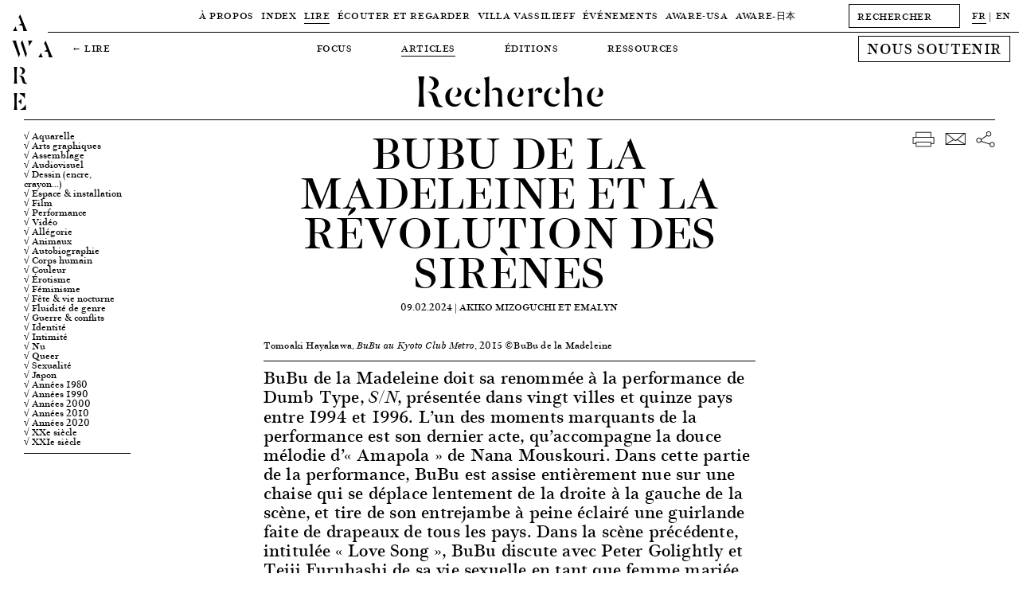

--- FILE ---
content_type: text/html; charset=UTF-8
request_url: https://awarewomenartists.com/magazine/bubu-de-la-madeleine-et-la-revolution-des-sirenes/?from=search
body_size: 15817
content:
<!DOCTYPE HTML><html lang="fr-FR"><head> <!--[if IE]> <script type="text/javascript">window.location="http://www.awarewomenartists.com/sorry.html";</script> <![endif]--><meta charset="UTF-8" /><meta name="viewport" content="width=device-width, user-scalable=no" /><link media="all" href="https://awarewomenartists.com/wp-content/cache/autoptimize/css/autoptimize_d77aa47992683209c461b323ab79c56f.css" rel="stylesheet"><title>BuBu de la Madeleine et la révolution des sirènes &#8212; AWARE Archives of Women Artists, Research and Exhibitions</title><link rel="stylesheet" type="text/css" href="https://awarewomenartists.com/wp-content/cache/autoptimize/css/autoptimize_single_18ef3d49eaeef37d9fa15c2516857f21.css" /><link rel="apple-touch-icon" sizes="57x57" href="https://awarewomenartists.com/wp-content/themes/aware_v12/i/apple-icon-57x57.png"><link rel="apple-touch-icon" sizes="60x60" href="https://awarewomenartists.com/wp-content/themes/aware_v12/i/apple-icon-60x60.png"><link rel="apple-touch-icon" sizes="72x72" href="https://awarewomenartists.com/wp-content/themes/aware_v12/i/apple-icon-72x72.png"><link rel="apple-touch-icon" sizes="76x76" href="https://awarewomenartists.com/wp-content/themes/aware_v12/i/apple-icon-76x76.png"><link rel="apple-touch-icon" sizes="114x114" href="https://awarewomenartists.com/wp-content/themes/aware_v12/i/apple-icon-114x114.png"><link rel="apple-touch-icon" sizes="120x120" href="https://awarewomenartists.com/wp-content/themes/aware_v12/i/apple-icon-120x120.png"><link rel="apple-touch-icon" sizes="144x144" href="https://awarewomenartists.com/wp-content/themes/aware_v12/i/apple-icon-144x144.png"><link rel="apple-touch-icon" sizes="152x152" href="https://awarewomenartists.com/wp-content/themes/aware_v12/i/apple-icon-152x152.png"><link rel="apple-touch-icon" sizes="180x180" href="https://awarewomenartists.com/wp-content/themes/aware_v12/i/apple-icon-180x180.png"><link rel="icon" type="image/png" sizes="192x192"  href="https://awarewomenartists.com/wp-content/themes/aware_v12/i/android-icon-192x192.png"><link rel="icon" type="image/png" sizes="32x32" href="https://awarewomenartists.com/wp-content/themes/aware_v12/i/favicon-32x32.png"><link rel="icon" type="image/png" sizes="96x96" href="https://awarewomenartists.com/wp-content/themes/aware_v12/i/favicon-96x96.png"><link rel="icon" type="image/png" sizes="16x16" href="https://awarewomenartists.com/wp-content/themes/aware_v12/i/favicon-16x16.png"><link rel="manifest" href="https://awarewomenartists.com/wp-content/themes/aware_v12/i/manifest.json"><meta name="msapplication-TileColor" content="#ffffff"><meta name="msapplication-TileImage" content="https://awarewomenartists.com/wp-content/themes/aware_v12/i/ms-icon-144x144.png"><meta name="theme-color" content="#ffffff"><meta name='robots' content='index, follow, max-image-preview:large, max-snippet:-1, max-video-preview:-1' /><meta name="description" content="Akiko Mizoguchi et Emalyn — AWARE Archives of Women Artists, Research and Exhibitions" /><link rel="canonical" href="https://awarewomenartists.com/magazine/bubu-de-la-madeleine-et-la-revolution-des-sirenes/" /> <script type="application/ld+json" class="yoast-schema-graph">{"@context":"https://schema.org","@graph":[{"@type":"WebPage","@id":"https://awarewomenartists.com/magazine/bubu-de-la-madeleine-et-la-revolution-des-sirenes/","url":"https://awarewomenartists.com/magazine/bubu-de-la-madeleine-et-la-revolution-des-sirenes/","name":"BuBu de la Madeleine et la révolution des sirènes &#8212; AWARE Archives of Women Artists, Research and Exhibitions","isPartOf":{"@id":"https://awarewomenartists.com/#website"},"datePublished":"2024-02-09T09:00:38+00:00","dateModified":"2025-11-10T17:42:47+00:00","description":"Akiko Mizoguchi et Emalyn — AWARE Archives of Women Artists, Research and Exhibitions","breadcrumb":{"@id":"https://awarewomenartists.com/magazine/bubu-de-la-madeleine-et-la-revolution-des-sirenes/#breadcrumb"},"inLanguage":"fr-FR","potentialAction":[{"@type":"ReadAction","target":[["https://awarewomenartists.com/magazine/bubu-de-la-madeleine-et-la-revolution-des-sirenes/"]]}]},{"@type":"BreadcrumbList","@id":"https://awarewomenartists.com/magazine/bubu-de-la-madeleine-et-la-revolution-des-sirenes/#breadcrumb","itemListElement":[{"@type":"ListItem","position":1,"name":"Accueil","item":"https://awarewomenartists.com/"},{"@type":"ListItem","position":2,"name":"Articles","item":"https://awarewomenartists.com/magazine/"},{"@type":"ListItem","position":3,"name":"BuBu de la Madeleine et la révolution des sirènes"}]},{"@type":"WebSite","@id":"https://awarewomenartists.com/#website","url":"https://awarewomenartists.com/","name":"AWARE","description":"Archives of Women Artists, Research and Exhibitions","publisher":{"@id":"https://awarewomenartists.com/#organization"},"potentialAction":[{"@type":"SearchAction","target":{"@type":"EntryPoint","urlTemplate":"https://awarewomenartists.com/?s={search_term_string}"},"query-input":{"@type":"PropertyValueSpecification","valueRequired":true,"valueName":"search_term_string"}}],"inLanguage":"fr-FR"},{"@type":"Organization","@id":"https://awarewomenartists.com/#organization","name":"AWARE : Archives of Women Artists, Research and Exhibitions","url":"https://awarewomenartists.com/","logo":{"@type":"ImageObject","inLanguage":"fr-FR","@id":"https://awarewomenartists.com/#/schema/logo/image/","url":"https://awarewomenartists.com/wp-content/uploads/2017/04/logo_aware.png","contentUrl":"https://awarewomenartists.com/wp-content/uploads/2017/04/logo_aware.png","width":1408,"height":776,"caption":"AWARE : Archives of Women Artists, Research and Exhibitions"},"image":{"@id":"https://awarewomenartists.com/#/schema/logo/image/"},"sameAs":["https://www.facebook.com/AwareWomenArt/","https://x.com/AwareWomenArt","https://www.instagram.com/awarewomenart/","https://fr.wikipedia.org/wiki/Archives_of_Women_Artists,_Research_and_Exhibitions"]}]}</script> <style id='wp-img-auto-sizes-contain-inline-css' type='text/css'>img:is([sizes=auto i],[sizes^="auto," i]){contain-intrinsic-size:3000px 1500px}</style><style id='classic-theme-styles-inline-css' type='text/css'>/*! This file is auto-generated */
.wp-block-button__link{color:#fff;background-color:#32373c;border-radius:9999px;box-shadow:none;text-decoration:none;padding:calc(.667em + 2px) calc(1.333em + 2px);font-size:1.125em}.wp-block-file__button{background:#32373c;color:#fff;text-decoration:none}</style> <script type="text/javascript" src="https://awarewomenartists.com/wp-includes/js/jquery/jquery.min.js" id="jquery-core-js"></script> <meta name="generator" content="performance-lab 4.0.1; plugins: webp-uploads"><meta name="generator" content="webp-uploads 2.6.1"><meta name="generator" content="qTranslate-XT 3.12.1" /><link hreflang="fr" href="https://awarewomenartists.com/fr/magazine/bubu-de-la-madeleine-et-la-revolution-des-sirenes/?from=search" rel="alternate" /><link hreflang="en" href="https://awarewomenartists.com/en/magazine/bubu-de-la-madeleine-et-la-revolution-des-sirenes/?from=search" rel="alternate" /><link hreflang="x-default" href="https://awarewomenartists.com/magazine/bubu-de-la-madeleine-et-la-revolution-des-sirenes/?from=search" rel="alternate" /><meta property="og:type" content="article" /><meta property="og:title" content="BuBu de la Madeleine et la révolution des sirènes — AWARE Women artists / Femmes artistes" /><meta property="og:url" content="https://awarewomenartists.com/magazine/bubu-de-la-madeleine-et-la-revolution-des-sirenes/" /><meta property="og:site_name" content="AWARE Women artists / Femmes artistes" /><meta property="og:description" content="BuBu de la Madeleine doit sa renommée à la performance de Dumb Type, S/N, présentée dans vingt villes et quinze pays entre 1994 et 1996. L’un des moments marquants de la performance est son dernier acte, qu’accompagne la douce mélodie d’« Amapola » de Nana Mouskouri. Dans..." /><meta property="og:image" content="https://awarewomenartists.com/wp-content/uploads/2024/02/tomoaki-hayakawa-bubu-at-kyoto-club-metro-2015-aware-women-artists-artistes-femmes-500x750.jpg" /> <noscript><style>body *{display:none}noscript,#noscript,#noscript *{display:block;margin-top:200px}#noscript img{width:333px;height:auto;margin-left:auto;margin-right:auto}</style></noscript>  <script async src="https://www.googletagmanager.com/gtag/js?id=G-YW5PXXT60Z"></script> <script>window.dataLayer=window.dataLayer||[];function gtag(){dataLayer.push(arguments);}
gtag('js',new Date());gtag('config','G-YW5PXXT60Z');</script> <style>body.page-id-24285 #wrapper{margin-top:40px}body.page-id-24285 #menu{background-color:#fff}#bannerv2,#bannerv2 .slide,.focalimg-slide{height:50vh;max-height:600px}.focalimg-slide{visibility:hidden}.focalimg-slide img{left:0!important;right:0!important;position:absolute!important;width:100%!important;height:auto!important}.slide,.focalimg-slide{position:relative}.info-slide-wrap{margin-left:120px;margin-right:120px;max-width:100%}.info-slide-layout{max-width:1670px;margin-left:auto;margin-right:auto}.info-slide{background-color:#fff;position:absolute;top:15px;-webkit-box-sizing:border-box;box-sizing:border-box;padding:15px;min-width:375px;max-width:35%;max-height:585px;z-index:1}#bannerv2 a:hover .slidehover{opacity:.8}.slick-dots{display:-webkit-box;display:-ms-flexbox;display:flex;-webkit-box-pack:center;-ms-flex-pack:center;justify-content:center;margin:0;padding:15px 0;list-style-type:none;position:absolute;bottom:0;left:50%;-webkit-transform:translateX(-50%);-ms-transform:translateX(-50%);transform:translateX(-50%)}.slick-dots li{margin:0 5px}.slick-dots li:only-child{display:none}.slick-dots button{display:block;width:11px;height:11px;padding:0;border-radius:50%;background-color:transparent;text-indent:-9999px;border:1px solid #000;cursor:pointer}.slick-dots button:hover{opacity:.8}.slick-dots li.slick-active button{background-color:#000}.slick-dots li.slick-active button:hover{border-color:#000}@media screen and (max-width:1250px){body.page-id-24285 #wrapper{margin-top:61px}}</style></head><body class="wp-singular magazine-template-default single single-magazine postid-36107 wp-theme-aware_v12"><div id="logo"> <a href="/"><h1 class="titres size30"> A<br /> W A<br /> R<br /> E</h1> </a></div><div id="logofix"></div><nav id="menu" class="letter50"><div class="menuwrap border"><div class="menus menutop"><div class="parent upper action" data-menu="apropos"> <a  href="/a_propos/"> À Propos </a></div><div class="parent upper action" data-menu="artistes"> <a  href="/artistes_femmes/"> Index </a></div><div class="parent upper action" data-menu="lire"> <a class="active" href="/lire/"> Lire </a></div><div class="parent upper action" data-menu="ecouter"> <a  href="/ecouter-et-regarder/"> Écouter et regarder </a></div><div class="parent upper action" data-menu="villa"> <a  href="/villa-vassilieff/"> Villa Vassilieff </a></div><div class="parent upper action" data-menu="evenements"> <a  href="/evenements/"> Événements </a></div><div class="parent upper action" data-menu="aware-usa"> <a href="/aware-usa/"> AWARE-USA </a></div><div class="parent upper"> <a  href="/aware_japan/"> AWARE<span class="noto">-日本</span> </a></div></div><div id="menuplus" itemscope itemtype="http://schema.org/WebSite"><meta itemprop="url" content="https://awarewomenartists.com/"/><form method="get" id="search" action="https://awarewomenartists.com/" class="left" itemprop="potentialAction" itemscope itemtype="http://schema.org/SearchAction"><meta itemprop="target" content="https://awarewomenartists.com/?s={s}"/> <input itemprop="query-input" id="searchinput" value="" name="s" class="graduel letter50 button" type="text" placeholder="RECHERCHER" autocomplete="off" onfocus="this.placeholder = ''" onblur="this.placeholder = 'RECHERCHER'"></form><div id="lang" class="left"><ul class="language-chooser language-chooser-text qtranxs_language_chooser" id="qtranslate-chooser"><li class="lang-fr active"><a href="https://awarewomenartists.com/fr/magazine/bubu-de-la-madeleine-et-la-revolution-des-sirenes/?from=search" title="FR (fr)" class="qtranxs_text qtranxs_text_fr"><span>FR</span></a></li><li class="lang-en"><a href="https://awarewomenartists.com/en/magazine/bubu-de-la-madeleine-et-la-revolution-des-sirenes/?from=search" title="EN (en)" class="qtranxs_text qtranxs_text_en"><span>EN</span></a></li></ul><div class="qtranxs_widget_end"></div></div></div></div><div class="menusbottomwrap"><div class="menus menusbottom menu-apropos " data-menu="apropos"><div class="sub upper"><a href="/a_propos/missions/">Missions</a></div><div class="sub upper"><a  href="/reseaux/">Programmes</a></div><div class="sub upper"><a href="/a_propos/equipe/">Équipe</a></div><div class="sub upper"><a href="/a_propos/soutiens/">Soutiens</a></div><div class="sub upper"><a href="/a_propos/nous-soutenir/">Nous soutenir</a></div><div class="sub upper"><a href="/a_propos/faq/">FAQ</a></div></div></div><div class="menusbottomwrap"><div class="backlinks upper"> ← <a href="/magazine/">Lire</a></div><div class="menus menusbottom menu-lire menus-shown" data-menu="lire"><div class="sub upper"> <a href="/decouvrir/" > Focus </a></div><div class="sub upper"> <a href="/articles/" class="active"> Articles </a></div><div class="sub upper"> <a href="/ressources-art/nos-publications/" > Éditions </a></div><div class="sub upper"> <a href="/ressources/" > Ressources </a></div><div class="site-wide_soutenir hover-item"> <a href="/a_propos/nous-soutenir"><div class="upper bouton bouton-soutenir hover-item">Nous soutenir</div> </a></div></div></div><div class="menusbottomwrap"><div class="menus menusbottom menu-decouvrir " data-menu="ecouter"><div class="sub upper"><a  href="/podcasts/">Podcasts</a></div><div class="sub upper"> <a  href="/series_animees/">Séries animées</a></div><div class="sub upper"> <a  href="/archive_videos/">Archive vidéos</a></div><div class="sub upper"> <a  href="/commandes/"> Place aux artistes </a></div><div class="site-wide_soutenir hover-item"> <a href="/a_propos/nous-soutenir"><div class="upper bouton bouton-soutenir hover-item">Nous soutenir</div> </a></div></div></div><div class="menusbottomwrap"><div class="menus menusbottom menu-villa " data-menu="villa"><div class="sub upper"> <a  href="/lieu/"> Lieu </a></div><div class="sub upper"> <a  href="/centre-de-documentation/"> Centre de documentation </a></div><div class="sub upper"> <a  href="/residences/"> Résidences </a></div><div class="site-wide_soutenir hover-item"> <a href="/a_propos/nous-soutenir"><div class="upper bouton bouton-soutenir hover-item">Nous soutenir</div> </a></div></div></div><div class="menusbottomwrap"><div class="menus menusbottom menu-evenements " data-menu="evenements"><div class="sub upper"> <a   href="/prix_aware/"> Prix AWARE </a></div><div class="sub upper"> <a  href="/lieu_evenements/villa-vassilieff/"> À la Villa Vassilieff </a></div><div class="sub upper"> <a  href="/lieu_evenements/hors-les-murs/"> Hors les murs </a></div><div class="site-wide_soutenir hover-item"> <a href="/a_propos/nous-soutenir"><div class="upper bouton bouton-soutenir hover-item">Nous soutenir</div> </a></div></div></div><div class="menusbottomwrap noto"><div class="menus menusbottom menu-lire " data-menu="magazine"><div class="sub upper"> <a href="/aware_japan/について/"> AWAREについて </a></div><div class="sub upper"> <a href="/programmes_japan/" > プログラム </a></div><div class="sub upper"> <a href="/artists_japan/" > 作家 </a></div><div class="sub upper"> <a href="/articles_japan/" > 記事 </a></div><div class="sub upper"> <a href="/aware_japan/ご支援/" > ご支援 </a></div></div></div></nav><div id="ipadlogo" class="ipad titres size35mob-nolh"><h2><a href="/">AWARE</a></h2></div><div id="mobilemenu" class="toggleMe hidden-mob"><div id="mobilemenu-header"><div id="cross" class="toggleMe hidden-mob"></div><div id="maintoggle"><div class="ligne"></div></div><div id="mobilelogo" class="titres size35mob-nolh"><h2><a href="/">AWARE</a></h2></div></div><div id="mainwrapmenu-mobile"><nav id="wrapmenu-mobile" class="toggleMe hidden-mob size25"><div id="mobilelang" class="size12 upper"><ul class="language-chooser language-chooser-text qtranxs_language_chooser" id="qtranslate-chooser-mob-chooser"><li class="lang-fr active"><a href="https://awarewomenartists.com/fr/magazine/bubu-de-la-madeleine-et-la-revolution-des-sirenes/?from=search" title="FR (fr)" class="qtranxs_text qtranxs_text_fr"><span>FR</span></a></li><li class="lang-en"><a href="https://awarewomenartists.com/en/magazine/bubu-de-la-madeleine-et-la-revolution-des-sirenes/?from=search" title="EN (en)" class="qtranxs_text qtranxs_text_en"><span>EN</span></a></li></ul><div class="qtranxs_widget_end"></div></div><form method="get" id="searchmob" action="https://awarewomenartists.com/" class="left"> <input id="searchinputmob" value="" name="s" class="graduel letter50 button" type="text" placeholder="RECHERCHER" autocomplete="off" onfocus="this.placeholder = ''" onblur="this.placeholder = 'RECHERCHER'"></form><ul class="upper"><li class="upnav"> À Propos<ul class="subnav"><li><a href="/a_propos/missions/">Missions</a></li><li><a href="/reseaux/">Programmes</a></li><li><a href="/a_propos/equipe/">Équipe</a></li><li><a href="/a_propos/soutiens/">Soutiens</a></li><li><a href="/a_propos/nous-soutenir/">Nous soutenir</a></li><li><a href="/a_propos/faq/">FAQ</a></li></ul></li><li class="upnav"> <a href="/artistes_femmes/">Index</a></li><li class="upnav"> Lire<ul class="subnav"><li><a href="/decouvrir/">Focus</a></li><li><a href="/articles/">Articles</a></li><li><a href="/ressources-art/nos-publications/">Éditions</a></li><li><a href="/ressources/">Ressources</a></li></ul></li><li class="upnav"> Écouter et regarder<ul class="subnav"><li><a href="/podcasts/">Podcasts</a></li><li> <a href="/series_animees/">Séries animées</a></li><li> <a href="/archive_videos/">Archive vidéos</a></li><li> <a href="/commandes/"> Place aux artistes </a></li></ul></li><li class="upnav"> Villa Vassilieff<ul class="subnav"><li> <a href="/lieu/"> Lieu </a></li><li> <a href="/centre-de-documentation/"> Centre de documentation </a></li><li> <a href="/residences/"> Résidences </a></li></ul></li><li class="upnav"> Événements<ul class="subnav"><li> <a href="/prix_aware/"> Prix AWARE </a></li><li> <a href="/lieu_evenements/villa-vassilieff/"> À la Villa Vassilieff </a></li><li> <a href="/lieu_evenements/hors-les-murs/"> Hors les murs </a></li></ul></li><li class="upnav"> <a href="/aware-usa/">AWARE-USA</a></li><li class="upnav"> AWARE<span class="noto">-日本</span><ul class="subnav"><li> <a href="/aware_japan/について/"> AWARE<span class="noto">について</span> </a></li><li class="noto"> <a href="/programmes_japan/"> プログラム </a></li><li class="noto"> <a href="/artists_japan/"> 作家 </a></li><li class="noto"> <a href="/articles_japan/"> 記事 </a></li><li class="noto"> <a href="/aware_japan/ご支援/"> ご支援 </a></li></ul></li><li class="upnav"> <a href="/a_propos/nous-soutenir/">Nous soutenir</a></li></ul><div id="mobilenewsletter" class="upper"><div class="marg8">Newsletter</div><div id="mc_embed_signup-mob" class="marg15"><form action="//awarewomenartists.us12.list-manage.com/subscribe/post?u=631ec7e396b8bd70a3d515d30&amp;id=f4e3064a6e" method="post" id="mc-embedded-subscribe-form-mob" name="mc-embedded-subscribe-form-mob" class="validate" target="_blank" novalidate><div id="mc_embed_signup_scroll-mob"><div class="mc-field-group left marg15"> <input type="email" value="" name="EMAIL" class="required email button" id="mce-EMAIL-mob" placeholder="EMAIL" onfocus="this.placeholder = ''" onblur="this.placeholder = 'EMAIL'"></div><div id="mce-responses-mob"><div class="response" id="mce-error-response-mob" style="display:none"></div><div class="response" id="mce-success-response-mob" style="display:none"></div></div><div style="position: absolute; left: -5000px;" aria-hidden="true"><input type="text" name="b_631ec7e396b8bd70a3d515d30_f4e3064a6e" tabindex="-1" value=""></div><div class="right" id="inscription-mob"><input type="submit" value="S'inscrire" name="subscribe" id="mc-embedded-subscribe-mob" class="bouton graduel upper"></div></div></form></div><div class="clear"></div></div><div id="mobilesocial" class="upper marg18"><div class="marg15">Réseaux sociaux</div><div class="ipad"> <a class="hover-item" href="https://www.facebook.com/AwareWomenArt/" target="_blank"> <img class="socials left" src="https://awarewomenartists.com/wp-content/themes/aware_v12/i/social_f_black.png" alt="Facebook - AWARE" /> </a> <a class="hover-item" href="https://www.instagram.com/awarewomenart/" target="_blank"> <img class="socials left" src="https://awarewomenartists.com/wp-content/themes/aware_v12/i/social_i_black.png" alt="Instagram - AWARE" /> </a></div><div class="iphone"> <a class="hover-item" href="https://www.facebook.com/AwareWomenArt/" target="_blank"> <img class="socials left" src="https://awarewomenartists.com/wp-content/themes/aware_v12/i/social_f_white.png" alt="Facebook - AWARE" /> </a> <a class="hover-item" href="https://www.instagram.com/awarewomenart/" target="_blank"> <img class="socials left" src="https://awarewomenartists.com/wp-content/themes/aware_v12/i/social_i_white.png" alt="Instagram - AWARE" /> </a></div><div class="clear"></div></div><div id="mobilefooter" class="size15"><div class="marg15"><br /> <br />info[at]aware-art[.]org<br /></div><div class="upper size12"><a href="/mentions-legales/">Mention légales</a></div></div></nav></div></div><div id="wrapper"><div id="wrapped" class="single-magazine"><div id="title" class="border"><h4 class="size55 size35mob titres center noevent"> Recherche</h4></div><div class="layoutv2" itemscope itemtype="http://schema.org/NewsArticle"><meta itemscope itemprop="mainEntityOfPage" itemType="https://schema.org/WebPage" itemid="https://awarewomenartists.com/magazine/bubu-de-la-madeleine-et-la-revolution-des-sirenes/"/><div itemprop="publisher" itemscope itemtype="https://schema.org/Organization"><meta itemprop="name" content="AWARE"> <span itemprop="logo" itemscope itemtype="https://schema.org/ImageObject"><meta itemprop="url" content="https://awarewomenartists.com/wp-content/themes/aware_v12/i/logo_amp.png"><meta itemprop="width" content="600"><meta itemprop="height" content="60"> </span></div><div class="gauchev2 left filtersleft_mag"><div id="taxlist" class="border marg8"><div class="marg8 size15mob"> <a class="hover-item" href="https://awarewomenartists.com/?post_type=magazine&magazine_supports_et_techniques[]=800&s=">√ Aquarelle</a> <a class="hover-item" href="https://awarewomenartists.com/?post_type=magazine&magazine_supports_et_techniques[]=780&s=">√ Arts graphiques</a> <a class="hover-item" href="https://awarewomenartists.com/?post_type=magazine&magazine_supports_et_techniques[]=796&s=">√ Assemblage</a> <a class="hover-item" href="https://awarewomenartists.com/?post_type=magazine&magazine_supports_et_techniques[]=789&s=">√ Audiovisuel</a> <a class="hover-item" href="https://awarewomenartists.com/?post_type=magazine&magazine_supports_et_techniques[]=782&s=">√ Dessin (encre, crayon…)</a> <a class="hover-item" href="https://awarewomenartists.com/?post_type=magazine&magazine_supports_et_techniques[]=794&s=">√ Espace &amp; installation</a> <a class="hover-item" href="https://awarewomenartists.com/?post_type=magazine&magazine_supports_et_techniques[]=790&s=">√ Film</a> <a class="hover-item" href="https://awarewomenartists.com/?post_type=magazine&magazine_supports_et_techniques[]=806&s=">√ Performance</a> <a class="hover-item" href="https://awarewomenartists.com/?post_type=magazine&magazine_supports_et_techniques[]=793&s=">√ Vidéo</a> <a class="hover-item" href="https://awarewomenartists.com/?post_type=magazine&magazine_sujets[]=832&s=">√ Allégorie</a> <a class="hover-item" href="https://awarewomenartists.com/?post_type=magazine&magazine_sujets[]=833&s=">√ Animaux</a> <a class="hover-item" href="https://awarewomenartists.com/?post_type=magazine&magazine_sujets[]=835&s=">√ Autobiographie</a> <a class="hover-item" href="https://awarewomenartists.com/?post_type=magazine&magazine_sujets[]=841&s=">√ Corps humain</a> <a class="hover-item" href="https://awarewomenartists.com/?post_type=magazine&magazine_sujets[]=842&s=">√ Couleur</a> <a class="hover-item" href="https://awarewomenartists.com/?post_type=magazine&magazine_sujets[]=849&s=">√ Érotisme</a> <a class="hover-item" href="https://awarewomenartists.com/?post_type=magazine&magazine_sujets[]=852&s=">√ Féminisme</a> <a class="hover-item" href="https://awarewomenartists.com/?post_type=magazine&magazine_sujets[]=853&s=">√ Fête &amp; vie nocturne</a> <a class="hover-item" href="https://awarewomenartists.com/?post_type=magazine&magazine_sujets[]=854&s=">√ Fluidité de genre</a> <a class="hover-item" href="https://awarewomenartists.com/?post_type=magazine&magazine_sujets[]=856&s=">√ Guerre &amp; conflits</a> <a class="hover-item" href="https://awarewomenartists.com/?post_type=magazine&magazine_sujets[]=859&s=">√ Identité</a> <a class="hover-item" href="https://awarewomenartists.com/?post_type=magazine&magazine_sujets[]=861&s=">√ Intimité</a> <a class="hover-item" href="https://awarewomenartists.com/?post_type=magazine&magazine_sujets[]=881&s=">√ Nu</a> <a class="hover-item" href="https://awarewomenartists.com/?post_type=magazine&magazine_sujets[]=890&s=">√ Queer</a> <a class="hover-item" href="https://awarewomenartists.com/?post_type=magazine&magazine_sujets[]=895&s=">√ Sexualité</a> <span class="asie"> <a class="hover-item" href="https://awarewomenartists.com/?post_type=magazine&magazine_pays[]=705&s=">√ Asie</a> </span> <span class="japon"> <a class="hover-item" href="https://awarewomenartists.com/?post_type=magazine&magazine_pays[]=708&s=">√ Japon</a> </span> <span class="annees-1980"> <a class="hover-item" href="https://awarewomenartists.com/?post_type=magazine&magazine_periodes[]=985&s=">√ Années 1980</a> </span> <span class="annees-1990"> <a class="hover-item" href="https://awarewomenartists.com/?post_type=magazine&magazine_periodes[]=986&s=">√ Années 1990</a> </span> <span class="annees-2000"> <a class="hover-item" href="https://awarewomenartists.com/?post_type=magazine&magazine_periodes[]=988&s=">√ Années 2000</a> </span> <span class="annees-2010"> <a class="hover-item" href="https://awarewomenartists.com/?post_type=magazine&magazine_periodes[]=989&s=">√ Années 2010</a> </span> <span class="annees-2020"> <a class="hover-item" href="https://awarewomenartists.com/?post_type=magazine&magazine_periodes[]=990&s=">√ Années 2020</a> </span> <span class="20e-siecle"> <a class="hover-item" href="https://awarewomenartists.com/?post_type=magazine&magazine_periodes[]=976&s=">√ XXe siècle</a> </span> <span class="21e-siecle"> <a class="hover-item" href="https://awarewomenartists.com/?post_type=magazine&magazine_periodes[]=987&s=">√ XXIe siècle</a> </span></div></div></div><div id="container2" class="left"><div class="content"><div><h2 class="center upper size50 marg15" itemprop="headline">BuBu de la Madeleine et la révolution des sirènes</h2><h3 class="center upper marg25"><meta itemprop="datePublished" content="2024-02-09"/> 09.02.2024  | <span itemprop="author" itemscope itemtype="https://schema.org/Person"><span itemprop="name">Akiko Mizoguchi et Emalyn</span></span></h3></div></div><div itemprop="image" itemscope itemtype="https://schema.org/ImageObject"><div class="oneone7"> <a class="fancybox" data-fancybox-group="gallery1" href="https://awarewomenartists.com/wp-content/uploads/2024/02/tomoaki-hayakawa-bubu-at-kyoto-club-metro-2015-aware-women-artists-artistes-femmes.jpg" data-fancybox-title="<p>Tomoaki Hayakawa, <em>BuBu au Kyoto Club Metro</em>, 2015 ©️BuBu de la Madeleine</p> "><div class="focalimg main marg11"> <img class="js-focal-point-image" src="https://awarewomenartists.com/wp-content/uploads/2024/02/tomoaki-hayakawa-bubu-at-kyoto-club-metro-2015-aware-women-artists-artistes-femmes.jpg" alt="BuBu de la Madeleine et la révolution des sirènes - AWARE" data-focus-left="0.52" data-focus-top="0.45" data-focus-right="0.52" data-focus-bottom="0.45"></div> </a></div><div class="content marg8 border focus_legende"><p>Tomoaki Hayakawa, <em>BuBu au Kyoto Club Metro</em>, 2015 ©️BuBu de la Madeleine</p></div></div><div class="content size22 enteted marg25 footed"><div><p>BuBu de la Madeleine doit sa renommée à la performance de Dumb Type, <em>S/N</em>, présentée dans vingt villes et quinze pays entre 1994 et 1996. L’un des moments marquants de la performance est son dernier acte, qu’accompagne la douce mélodie d’« Amapola » de Nana Mouskouri. Dans cette partie de la performance, BuBu est assise entièrement nue sur une chaise qui se déplace lentement de la droite à la gauche de la scène, et tire de son entrejambe à peine éclairé une guirlande faite de drapeaux de tous les pays. Dans la scène précédente, intitulée « Love Song », BuBu discute avec Peter Golightly et Teiji Furuhashi de sa vie sexuelle en tant que femme mariée hétérosexuelle, ainsi que de son expérience en tant que travailleuse du sexe et éducatrice. Elle y est soigneusement maquillée et porte une chemise noire laissant peu de place à l’imagination. Le visage de BuBu est projeté sur le côté droit de l’écran, tandis que le côté gauche est occupé par un gros plan de Teiji Furuhashi en train de se maquiller en drag queen et de parler de sa vie d’homosexuel séropositif, tout en étant installé en haut de la structure qui sert d’écran.</p><div class="sideimg"> <a class="fancybox" data-fancybox-group="gallery1" href="https://awarewomenartists.com/wp-content/uploads/2024/01/dumb-type-sn-1994-aware-women-artists-artistes-femmes.jpg" data-fancybox-title="<p>Dumb Type, <em>S/N</em>, 1994, performance, photo : Kazuo Fukunaga © Dumb Type</p> "> <img class="marg8" src="https://awarewomenartists.com/wp-content/uploads/2024/01/dumb-type-sn-1994-aware-women-artists-artistes-femmes-300x201.jpg" srcset="https://awarewomenartists.com/wp-content/uploads/2024/01/dumb-type-sn-1994-aware-women-artists-artistes-femmes-750x502.jpg 2x" alt="BuBu de la Madeleine et la révolution des sirènes - AWARE Artistes femmes / women artists"> </a><div class="sidelegendes border mobile size12 marg15"><p>Dumb Type, <em>S/N</em>, 1994, performance, photo : Kazuo Fukunaga © Dumb Type</p></div></div><p>Peter Golightly s’adresse initialement à elle en tant que « BuBu », et c’est sous ce nom que le public fait sa connaissance. Elle utilise néanmoins son nom d’état civil dans le générique. À l’issue de la tournée <em>S/N</em>, BuBu quitte Dumb Type et entame une carrière d’artiste solo, de militante pour les droits des personnes atteintes du VIH/SIDA et de drag queen/king. Elle se fait désormais appeler BuBu de la Madeleine et sa performance dans <em>S/N</em> en tant que BuBu lui vaut le statut de personnalité publique.</p><p>BuBu naît à Osaka en 1961 et grandit dans la région du Kansai. Elle obtient un diplôme de l’université des Arts de Kyoto en 1985, où elle crée des œuvres théâtrales avec une troupe étudiante. À la fin de l’année 1991, après une pause de cinq ans, elle rejoint à nouveau ses amis qui ont monté le collectif d’artistes Dumb Type. En 1992, Teiji Furuhashi envoie une lettre<sup class='footnote' id='fnref:1'><a class='footlink' href='#fn1'>1</a></sup> à une vingtaine d’amis, dans laquelle il annonce sa séropositivité et son quotidien avec la maladie. S’ensuit la création du projet d’installation/performance <em>S/N</em>, dont l’objectif est de s’attaquer aux contradictions qui gangrènent les problématiques sociales contemporaines : inégalités entre les sexes, discriminations envers les minorités raciales et ethniques, politique du genre, rapport au VIH/SIDA et à la sexualité. <em>S/N</em> inspirera plusieurs mouvements au-delà du domaine de la performance, que ce soit dans l’engagement militant ou l’action communautaire locale.</p><div class="sideimg"> <a class="fancybox" data-fancybox-group="gallery1" href="https://awarewomenartists.com/wp-content/uploads/2024/01/bubu-de-la-madeleine-yoshiko-shimada-made-in-occupied-japan-1998-aware-women-artists-artistes-femmes.jpg" data-fancybox-title="<p>BuBu de la Madeleine et Yoshiko Shimada, <em>Made in Occupied Japan</em>, 1998, collage photo © Courtesy BuBu de la Madeleine et Yoshiko Shimada</p> "> <img class="marg8" src="https://awarewomenartists.com/wp-content/uploads/2024/01/bubu-de-la-madeleine-yoshiko-shimada-made-in-occupied-japan-1998-aware-women-artists-artistes-femmes-300x216.jpg" srcset="https://awarewomenartists.com/wp-content/uploads/2024/01/bubu-de-la-madeleine-yoshiko-shimada-made-in-occupied-japan-1998-aware-women-artists-artistes-femmes-750x540.jpg 2x" alt="BuBu de la Madeleine et la révolution des sirènes - AWARE Artistes femmes / women artists"> </a><div class="sidelegendes border mobile size12 marg15"><p>BuBu de la Madeleine et Yoshiko Shimada, <em>Made in Occupied Japan</em>, 1998, collage photo © Courtesy BuBu de la Madeleine et Yoshiko Shimada</p></div></div><p>En 1998, BuBu collabore avec <a href="https://awarewomenartists.com/artiste/yoshiko-shimada/">Yoshiko Shimada</a>, connue pour ses œuvres controversées, dans lesquelles elle aborde des thématiques féministes telles que les « femmes de réconfort » et le colonialisme. Intitulée <em>Made in Occupied Japan</em>, d’après les certificats d’origine attachés à la marchandise produite sous occupation américaine (1945-1952), l’œuvre se compose d’une vingtaine de collages photo et d’une vidéo. Les deux artistes y jouent à la fois des rôles de femmes et d’hommes : un soldat américain (Shimada) et une prostituée japonaise (BuBu) debout devant la clôture d’une base américaine ; BuBu habillée en poupée, posant sur une coquille à la manière de la <em>Vénus</em> de Botticelli, tandis qu’une féministe anti-travail du sexe (Shimada) tente de la recouvrir ; ou encore Shimada laissant pendouiller un furet de son pantalon d’uniforme déboutonné. Ces œuvres illustrent avec humour combien les concepts de féminité et de masculinité que nous tenons pour acquis sont en réalité risibles et infondés.</p><div class="sideimg"> <a class="fancybox" data-fancybox-group="gallery1" href="https://awarewomenartists.com/wp-content/uploads/2024/01/bubu-de-la-madeleine-the-flags-of-all-nations-2001-aware-women-artists-artistes-femmes.jpg" data-fancybox-title="<p>BuBu de la Madeleine, <em>The Flags of All Nations</em>, 2001, dessin © Courtesy BuBu de la Madeleine</p> "> <img class="marg8" src="https://awarewomenartists.com/wp-content/uploads/2024/01/bubu-de-la-madeleine-the-flags-of-all-nations-2001-aware-women-artists-artistes-femmes-300x197.jpg" srcset="https://awarewomenartists.com/wp-content/uploads/2024/01/bubu-de-la-madeleine-the-flags-of-all-nations-2001-aware-women-artists-artistes-femmes.jpg 2x" alt="BuBu de la Madeleine et la révolution des sirènes - AWARE Artistes femmes / women artists"> </a><div class="sidelegendes border mobile size12 marg15"><p>BuBu de la Madeleine, <em>The Flags of All Nations</em>, 2001, dessin © Courtesy BuBu de la Madeleine</p></div></div><p>Dans la foulée de <em>La Dolce Vita</em> (2001), œuvre vidéo dans laquelle BuBu se filme sur une plage de nuit, son corps nu faisant office de jonction entre l’eau et la terre, l’artiste s’intéresse au sujet du « territoire de la sirène ». En 2004, elle crée <em>Territory of Mermaid/August Water</em>. À la suite du décès de son meilleur ami, elle se met à examiner la manière dont la sirène peut symboliser un être. À cette époque, BuBu voit la sirène comme une entité capable de résister au déferlement de vagues qui sépare la mer (le monde des morts) de la terre. Au cours des années 2010, BuBu devient de plus en plus consciente de la frontière entre son propre corps et celui des autres à travers son quotidien de travailleuse du sexe. Cette prise de conscience est accentuée par son temps passé à s’occuper d’un membre de sa famille à domicile. La transgression initiale de l’enveloppe charnelle d’un individu, l’intrusion dans son espace personnel, peut être définie comme l’instant où l’on est touché ou celui où l’on touche l’autre. Ceci peut advenir de deux manières : comme une expression d’amitié et de soin, ou comme celle d’un désir de conquête et d’attaque. Ces intrusions sont répétées à plus grande échelle aux frontières des territoires nationaux, à l’encontre de groupes ethniques, de genres et de sexualités marginalisés, et nous continuons d’être les cibles de ces assauts au quotidien. Pour BuBu, l’eau, en tant qu’antre et territoire de la sirène, devient la métaphore d’un monde susceptible d’accueillir les femmes et les autres minorités opprimées.</p><p>Pendant de nombreuses années, BuBu souffre d’une forme de psoriasis chronique. En voyant sa peau sèche desquamer, elle s’imagine qu’une sirène pourrait également muer. Cette idée aboutit finalement à son installation <em>A Mermaid’s Territory and Shedding of Old Skin </em>(2019). La structure en grillage est recouverte de morceaux de tissu provenant de vêtements portés par BuBu, de son linge de maison préféré et de costumes de drag queens croisées lors de performances dans les boîtes de nuit. L’énorme structure est censée représenter la mue de la sirène et les morceaux de tissu ses écailles écorchées et éparpillées. En entrant en contact direct avec la peau – c’est-à-dire la frontière entre l’intérieur et l’extérieur du corps, qui représente le territoire propre d’un individu –, les morceaux de tissu ont ce faisant absorbé certains de ses souvenirs. En se détachant du corps de la sirène, ces écailles se transforment en une guirlande de drapeaux qui s’envole vers le ciel.</p><div class="sideimg"> <a class="fancybox" data-fancybox-group="gallery1" href="https://awarewomenartists.com/wp-content/uploads/2024/01/bubu-de-la-madeleine-a-mermaids-territory-flags-and-internal-organs-2022-1-aware-women-artists-artistes-femmes.jpg" data-fancybox-title="<p>BuBu de la Madeleine, <em>A Mermaid’s Territory &#8211; Flags and Internal Organs</em>, 2022, vue d’installation, Ota Fine Arts, Tokyo, photo : Kanichi Kanegae, courtesy Ota Fine Arts © Courtesy BuBu de la Madeleine et Ota Fine Arts</p> "> <img class="marg8" src="https://awarewomenartists.com/wp-content/uploads/2024/01/bubu-de-la-madeleine-a-mermaids-territory-flags-and-internal-organs-2022-1-aware-women-artists-artistes-femmes-300x200.jpg" srcset="https://awarewomenartists.com/wp-content/uploads/2024/01/bubu-de-la-madeleine-a-mermaids-territory-flags-and-internal-organs-2022-1-aware-women-artists-artistes-femmes-750x500.jpg 2x" alt="BuBu de la Madeleine et la révolution des sirènes - AWARE Artistes femmes / women artists"> </a><div class="sidelegendes border mobile size12 marg15"><p>BuBu de la Madeleine, <em>A Mermaid’s Territory &#8211; Flags and Internal Organs</em>, 2022, vue d’installation, Ota Fine Arts, Tokyo, photo : Kanichi Kanegae, courtesy Ota Fine Arts © Courtesy BuBu de la Madeleine et Ota Fine Arts</p></div> <a class="fancybox" data-fancybox-group="gallery1" href="https://awarewomenartists.com/wp-content/uploads/2024/01/bubu-de-la-madeleine-a-mermaids-territory-flags-and-internal-organs-2022-2-aware-women-artists-artistes-femmes.jpg" data-fancybox-title="<p>BuBu de la Madeleine, <em>A Mermaid’s Territory &#8211; Flags and Internal Organs</em>, 2022, vue d’installation, Ota Fine Arts, Tokyo, photo : Kanichi Kanegae, courtesy Ota Fine Arts © Courtesy BuBu de la Madeleine et Ota Fine Arts</p> "> <img class="marg8" src="https://awarewomenartists.com/wp-content/uploads/2024/01/bubu-de-la-madeleine-a-mermaids-territory-flags-and-internal-organs-2022-2-aware-women-artists-artistes-femmes-300x200.jpg" srcset="https://awarewomenartists.com/wp-content/uploads/2024/01/bubu-de-la-madeleine-a-mermaids-territory-flags-and-internal-organs-2022-2-aware-women-artists-artistes-femmes-750x500.jpg 2x" alt="BuBu de la Madeleine et la révolution des sirènes - AWARE Artistes femmes / women artists"> </a><div class="sidelegendes border mobile size12 marg15"><p>BuBu de la Madeleine, <em>A Mermaid’s Territory &#8211; Flags and Internal Organs</em>, 2022, vue d’installation, Ota Fine Arts, Tokyo, photo : Kanichi Kanegae, courtesy Ota Fine Arts © Courtesy BuBu de la Madeleine et Ota Fine Arts</p></div> <a class="fancybox" data-fancybox-group="gallery1" href="https://awarewomenartists.com/wp-content/uploads/2024/01/bubu-de-la-madeleine-a-mermaids-territory-flags-and-internal-organs-2022-3-aware-women-artists-artistes-femmes.jpg" data-fancybox-title="<p>BuBu de la Madeleine, <em>A Mermaid’s Territory &#8211; Flags and Internal Organs</em>, 2022, vue d’installation en cours de construction, Ota Fine Arts, Tokyo, courtesy Ota Fine Arts © Courtesy BuBu de la Madeleine &amp; Ota Fine Arts</p> "> <img class="marg8" src="https://awarewomenartists.com/wp-content/uploads/2024/01/bubu-de-la-madeleine-a-mermaids-territory-flags-and-internal-organs-2022-3-aware-women-artists-artistes-femmes-300x300.jpg" srcset="https://awarewomenartists.com/wp-content/uploads/2024/01/bubu-de-la-madeleine-a-mermaids-territory-flags-and-internal-organs-2022-3-aware-women-artists-artistes-femmes-750x750.jpg 2x" alt="BuBu de la Madeleine et la révolution des sirènes - AWARE Artistes femmes / women artists"> </a><div class="sidelegendes border mobile size12 marg15"><p>BuBu de la Madeleine, <em>A Mermaid’s Territory &#8211; Flags and Internal Organs</em>, 2022, vue d’installation en cours de construction, Ota Fine Arts, Tokyo, courtesy Ota Fine Arts © Courtesy BuBu de la Madeleine &amp; Ota Fine Arts</p></div></div><p>En 2020, BuBu se fait retirer les ovaires et l’utérus, qui sont atteints de kystes et de fibromes. Bien que l’opération lui ait causé des douleurs physiques, l’artiste s’étonne de la stabilité de ses sentiments et sensations avant et après l’opération. Ses ovaires et son utérus n’étaient finalement que les compagnons des autres organes en activité à l’intérieur de son corps. Cependant, ils étaient chargés de connotations plus vastes et plus complexes. Leur ablation lui procure une sensation de renouveau. Contrairement à ses œuvres précédentes, qui abordent la surface du corps, son installation <em>A Mermaid’s Territory – Flags and Internal Organs</em> (2019) met également en scène la mue des entrailles. En effet, BuBu en vient à penser que le corps peut renaître de l’intérieur. Cette idée de régénération encourage le public à reconsidérer les nuances qui entourent les notions de vie et de mort, de rôles genrés et de procréation. Dès lors, la sirène de BuBu devient un amalgame <em>genderqueer</em> de faune marine et de flore pollinisatrice.</p><div class="sideimg"> <a class="fancybox" data-fancybox-group="gallery1" href="https://awarewomenartists.com/wp-content/uploads/2024/01/bubu-de-la-madeleine-bubu-plays-saburo-kitajima-2019-aware-women-artists-artistes-femmes.jpg" data-fancybox-title="<p>BuBu de la Madeleine, <em>BuBu plays Saburo Kitajima</em>, 2019, performance drag king durant l’événement DIAMONDS ARE FOREVER, Club Metro, Kyoto © Courtesy BuBu de la Madeleine</p> "> <img class="marg8" src="https://awarewomenartists.com/wp-content/uploads/2024/01/bubu-de-la-madeleine-bubu-plays-saburo-kitajima-2019-aware-women-artists-artistes-femmes-251x300.jpg" srcset="https://awarewomenartists.com/wp-content/uploads/2024/01/bubu-de-la-madeleine-bubu-plays-saburo-kitajima-2019-aware-women-artists-artistes-femmes-628x750.jpg 2x" alt="BuBu de la Madeleine et la révolution des sirènes - AWARE Artistes femmes / women artists"> </a><div class="sidelegendes border mobile size12 marg15"><p>BuBu de la Madeleine, <em>BuBu plays Saburo Kitajima</em>, 2019, performance drag king durant l’événement DIAMONDS ARE FOREVER, Club Metro, Kyoto © Courtesy BuBu de la Madeleine</p></div></div><p>Au début de sa carrière, BuBu se définit comme femme hétérosexuelle cisgenre. Au fil des ans, elle parvient néanmoins à mieux se comprendre. Elle se sent alors plus proche d’une sirène <em>genderqueer</em> et, à travers cette identité, peut désormais s’adresser à des publics plus larges et à des communautés plus diverses, dont elle se sentait auparavant éloignée. Ainsi détachée des définitions qu’on lui assigne à la naissance, elle retrouve sa liberté, comme la sirène. La guirlande de drapeaux qui quitte le corps de la sirène pour s’élever dans les cieux se veut une célébration de cette expérience et de celleux qui ont pu s’affranchir de ces entraves terrestres.</p><div class="sideimg"> <a class="fancybox" data-fancybox-group="gallery1" href="https://awarewomenartists.com/wp-content/uploads/2024/01/bubu-de-la-madeleine-one-genderqueer-being-pollinates-the-other-001-2022-aware-women-artists-artistes-femmes.jpg" data-fancybox-title="<p>BuBu de la Madeleine, <em>One Genderqueer Being Pollinates the Other #001</em>, 2022, dessin, 27,4 x 19,5 cm © Courtesy BuBu de la Madeleine</p> "> <img class="marg8" src="https://awarewomenartists.com/wp-content/uploads/2024/01/bubu-de-la-madeleine-one-genderqueer-being-pollinates-the-other-001-2022-aware-women-artists-artistes-femmes-215x300.jpg" srcset="https://awarewomenartists.com/wp-content/uploads/2024/01/bubu-de-la-madeleine-one-genderqueer-being-pollinates-the-other-001-2022-aware-women-artists-artistes-femmes-537x750.jpg 2x" alt="BuBu de la Madeleine et la révolution des sirènes - AWARE Artistes femmes / women artists"> </a><div class="sidelegendes border mobile size12 marg15"><p>BuBu de la Madeleine, <em>One Genderqueer Being Pollinates the Other #001</em>, 2022, dessin, 27,4 x 19,5 cm © Courtesy BuBu de la Madeleine</p></div> <a class="fancybox" data-fancybox-group="gallery1" href="https://awarewomenartists.com/wp-content/uploads/2024/01/bubu-de-la-madeleine-one-genderqueer-being-pollinates-the-other-003-2022-aware-women-artists-artistes-femmes.jpg" data-fancybox-title="<p>BuBu de la Madeleine, <em>One Genderqueer Being Pollinates the Other #003</em>, 2022, dessin, 19,5 x 27,4 cm © Courtesy BuBu de la Madeleine</p> "> <img class="marg8" src="https://awarewomenartists.com/wp-content/uploads/2024/01/bubu-de-la-madeleine-one-genderqueer-being-pollinates-the-other-003-2022-aware-women-artists-artistes-femmes-300x215.jpg" srcset="https://awarewomenartists.com/wp-content/uploads/2024/01/bubu-de-la-madeleine-one-genderqueer-being-pollinates-the-other-003-2022-aware-women-artists-artistes-femmes-750x537.jpg 2x" alt="BuBu de la Madeleine et la révolution des sirènes - AWARE Artistes femmes / women artists"> </a><div class="sidelegendes border mobile size12 marg15"><p>BuBu de la Madeleine, <em>One Genderqueer Being Pollinates the Other #003</em>, 2022, dessin, 19,5 x 27,4 cm © Courtesy BuBu de la Madeleine</p></div> <a class="fancybox" data-fancybox-group="gallery1" href="https://awarewomenartists.com/wp-content/uploads/2024/01/bubu-de-la-madeleine-one-genderqueer-being-pollinates-the-other-002-2022-aware-women-artists-artistes-femmes.jpg" data-fancybox-title="<p>BuBu de la Madeleine, <em>One Genderqueer Being Pollinates the Other #002</em>, 2022, dessin, 19,5 x 27,4 cm © Courtesy BuBu de la Madeleine</p> "> <img class="marg8" src="https://awarewomenartists.com/wp-content/uploads/2024/01/bubu-de-la-madeleine-one-genderqueer-being-pollinates-the-other-002-2022-aware-women-artists-artistes-femmes-300x215.jpg" srcset="https://awarewomenartists.com/wp-content/uploads/2024/01/bubu-de-la-madeleine-one-genderqueer-being-pollinates-the-other-002-2022-aware-women-artists-artistes-femmes-750x538.jpg 2x" alt="BuBu de la Madeleine et la révolution des sirènes - AWARE Artistes femmes / women artists"> </a><div class="sidelegendes border mobile size12 marg15"><p>BuBu de la Madeleine, <em>One Genderqueer Being Pollinates the Other #002</em>, 2022, dessin, 19,5 x 27,4 cm © Courtesy BuBu de la Madeleine</p></div></div><h4>Territoire de la sirène – Drapeaux et organes internes</h4><p>Par BuBu de la Madeleine</p><p>&nbsp;</p><p>La sirène mue.</p><p>&nbsp;</p><p>Sa peau se déchire.</p><p>Son intérieur devient son extérieur,</p><p>ses organes, un nouvel épiderme.</p><p>&nbsp;</p><p>À qui la sirène donnerait-iel la permission de lae toucher ?</p><p>Lorsqu’iel est fendue en deux, un traitement est nécessaire.</p><p>Peut-on être guéri par l’autre ?</p><p>&nbsp;</p><p>La sirène mue.</p><p>&nbsp;</p><p>On pense que les organes internes de la sirène sont taciturnes.</p><p>Pourtant, on entend résonner le grondement du chant de ses organes, comme s’il remontait des profondeurs de la mer.</p><p>Lorsque la sirène se transforme,</p><p>iel écoute attentivement les chansons qui filtrent au travers de sa propre peau fissurée.</p><p>&nbsp;</p><p>La sirène mue.</p><p>&nbsp;</p><p>La sirène est une créature qui se regarde par l’arrière, depuis les eaux profondes, depuis les profondeurs de leur miroir.</p><p>&nbsp;</p><p>La sirène mue.</p><p>&nbsp;</p><p>Je ne vois pas mes propres organes internes.</p><p>Cependant, lorsqu’on entaille ma surface, mes viscères deviennent</p><p>une nouvelle peau.</p><p>Peu à peu, ce nouvel extérieur se transforme en drapeaux de différentes couleurs</p><p>qui, en se détachant de moi, formeront</p><p>des lignes aléatoires</p><p>et s’élèveront</p><p>vers un ailleurs</p><p>au-delà du ciel.</p><p>&nbsp;</p><p>Les drapeaux de la sirène sont</p><p>des complaintes pour les morts.</p><p>Des symboles de désobéissance.</p><p>Et,</p><p>Ils célèbrent notre émancipation</p><p>des entraves</p><p>terrestres<sup class='footnote' id='fnref:2'><a class='footlink' href='#fn2'>2</a></sup></p><div class="size15"> Traduit de l'anglais par Lucy Pons.<br /><br /></div><div id="footnotes" class="size12"> <span class="footnote" id="fn:1"><span class="blue">1<br />Cf. traduction anglaise de la lettre de Teiji Furuhashi, «&nbsp;Life with Virus: Celebrating my Announcement of HIV Infection&nbsp;», <em>Visual Aids</em>, 19 juillet 2021, <a href="https://visualaids.org/blog/furuhashi-letter">https://visualaids.org/blog/furuhashi-letter</a>. </span></span><br /> <span class="footnote" id="fn:2"><span class="blue">2<br />Ce poème, accompagné d’une traduction anglaise par Akiko Mizoguchi et Emalyn, est initialement publié dans un prospectus distribué lors de l’exposition individuelle de BuBu de la Madeleine <em>A Mermaid’s Territory – Flags and Internal Organs</em>, Ota Fine Arts, Tokyo, 9 avril – 4 juin 2022. Cette version française de Lucy Pons apparaît ici pour la première fois d’après la traduction anglaise révisée en 2023. </span></span><br /></div></div></div><div class="oneone7"><div class="border marg15"></div></div><div class="content marg25 infos_supp_v2"><div class="withlinks marg15 size18"><p>Akiko Mizoguchi est une théoricienne de la culture visuelle queer. Elle est l’autrice de nombreux ouvrages sur les arts et la culture populaire. Son livre primé <em>BL shinkaron: Bōizurabuga shakaiwo ugokasu</em> [Théorie du BL en tant que genre transformateur, ou comment le Boys’ Love fait avancer le monde, publié en 2015] a été traduit en chinois et coréen. Elle est maîtresse de conférences à l’université Waseda de Tokyo, Japon.</p><p>&nbsp;</p><p>Emalyn est artiste et conteuse. Elle obtient un master d’études américaines à l’université Columbia. Ses recherches s’axent sur la manière dont les médias japonais, particulièrement les mangas, ont dominé le marché américain de la fin des années 1990 au début des années 2000 et ont de ce fait profondément altéré la culture populaire américaine. Elle s’intéresse notamment aux raisons qui poussent les adolescentes, les jeunes queer et les autres communautés sous-représentées aux États-Unis à se passionner ainsi pour les médias japonais.</p></div></div><div class="content infos_supp_v2 size18"><h4>Un article réalisé dans le cadre du réseau académique d’AWARE, TEAM international academic network: Teaching, E-learning, Agency and Mentoring.</h4><div class="marg8"></div></div></div><div class="droitev2 left filtersleft_mag"><div id="sharewrap" class="right marg5 noprint"><div id="share" class="marg5 right"> <span class="nomobile"> <a href="javascript:window.print()"> <img class="hover-item" src="https://awarewomenartists.com/wp-content/themes/aware_v12/i/print.png" alt="download — AWARE"> </a> </span> <a href="/cdn-cgi/l/email-protection#[base64]" target="_blank"> <img class="hover-item" src="https://awarewomenartists.com/wp-content/themes/aware_v12/i/mail.png" alt="email — AWARE"> </a> <a href="https://www.facebook.com/sharer/sharer.php?u=https://awarewomenartists.com/magazine/bubu-de-la-madeleine-et-la-revolution-des-sirenes/?from=search" target="_blank"> <img class="hover-item" src="https://awarewomenartists.com/wp-content/themes/aware_v12/i/network.png" alt="share — AWARE"> </a></div></div></div></div><div class="clear"></div><div class="layoutv2"><div class="gauchev2 left"></div><div id="container" class="left"><div class="border marg15 oneone7 noprint"></div><div class="titres marg15 one2 size38 size35mob noprint"><div class="upper size12 marg5 graduel">Artistes</div> Découvrir les artistes</div><div class="grid grid3 noprint"> <a href="https://awarewomenartists.com/artiste/yoshiko-shimada/"><div class="item item-medium item-artiste item-artiste_height-js left border marg25 grid-item hover-item "><h5 class="upper marg8 letter50 size12"> 1959 | Japon</h5><div class="focalimg marg15"> <img class="js-focal-point-image" src="https://awarewomenartists.com/wp-content/uploads/2022/12/portrait-yoshiko-shimada-aware-women-artists-artistes-femmes-750x750.jpg" alt="Yoshiko Shimada - AWARE" data-focus-left="0.46" data-focus-top="0.47" data-focus-right="0.46" data-focus-bottom="0.47"></div><h2 class="size30 marg15 italic">Yoshiko Shimada</h2></div> </a> <a href="https://awarewomenartists.com/artiste/maider-fortune/"><div class="item item-medium item-artiste item-artiste_height-js left border marg25 grid-item hover-item "><h5 class="upper marg8 letter50 size12"> 1973 | France</h5><div class="focalimg marg15"> <img class="js-focal-point-image" src="https://awarewomenartists.com/wp-content/uploads/2024/02/portrait-fortune-maider-aware-women-artists-artistes-femmes-750x505.jpg" alt="Maïder Fortuné - AWARE" data-focus-left="0.39" data-focus-top="0.50" data-focus-right="0.39" data-focus-bottom="0.50"></div><h2 class="size30 marg15 italic">Maïder Fortuné</h2></div> </a> <a href="https://awarewomenartists.com/artiste/rona-yefman/"><div class="item item-medium item-artiste item-artiste_height-js left border marg25 grid-item hover-item "><h5 class="upper marg8 letter50 size12"> 1972 | Israël</h5><div class="focalimg marg15"> <img class="js-focal-point-image" src="https://awarewomenartists.com/wp-content/uploads/2024/03/portrait-rona-yefman-aware-women-artists-artistes-femmes-750x502.jpg" alt="Rona Yefman - AWARE" data-focus-left="0.47" data-focus-top="0.40" data-focus-right="0.47" data-focus-bottom="0.40"></div><h2 class="size30 marg15 italic">Rona Yefman</h2></div> </a> <a href="https://awarewomenartists.com/artiste/barbara-hammer/"><div class="item item-medium item-artiste item-artiste_height-js left border marg25 grid-item hover-item "><h5 class="upper marg8 letter50 size12"> 1939 — 2019 | États-Unis</h5><div class="focalimg marg15"> <img class="js-focal-point-image" src="https://awarewomenartists.com/wp-content/uploads/2022/02/portrait-hammer-barbara-aware-women-artists-artistes-femmes-695x750.jpg" alt="Barbara Hammer - AWARE" data-focus-left="0.51" data-focus-top="0.38" data-focus-right="0.51" data-focus-bottom="0.38"></div><h2 class="size30 marg15 italic">Barbara Hammer</h2></div> </a> <a href="https://awarewomenartists.com/artiste/hanh-thi-pham/"><div class="item item-medium item-artiste item-artiste_height-js left border marg25 grid-item hover-item "><h5 class="upper marg8 letter50 size12"> 1954 | Vietnam</h5><div class="focalimg marg15"> <img class="js-focal-point-image" src="https://awarewomenartists.com/wp-content/uploads/2024/10/hanh-thi-pham-self-portraithairypipe-1985-aware-women-artists-artistes-femmes-594x750.webp" alt="Hanh Thi Pham - AWARE" data-focus-left="0.41" data-focus-top="0.29" data-focus-right="0.41" data-focus-bottom="0.29"></div><h2 class="size30 marg15 italic">Hanh Thi Pham</h2></div> </a> <a href="https://awarewomenartists.com/artiste/tari-ito/"><div class="item item-medium item-artiste item-artiste_height-js left border marg25 grid-item hover-item "><h5 class="upper marg8 letter50 size12"> 1951 — 2021 | Japon</h5><div class="focalimg marg15"> <img class="js-focal-point-image" src="https://awarewomenartists.com/wp-content/uploads/2022/11/portrait-tari-ito-aware-women-artists-artistes-femmes-750x422.jpg" alt="Tāri Itō - AWARE" data-focus-left="0.38" data-focus-top="0.61" data-focus-right="0.38" data-focus-bottom="0.61"></div><h2 class="size30 marg15 italic">Tāri Itō</h2></div> </a></div><div id="citer" class="size12 border marg25 one2"><div class="marg25"> Pour citer cet article :<br /> Akiko Mizoguchi &amp; Emalyn, « BuBu de la Madeleine et la révolution des sirènes » <em>in</em> <em>Archives of Women Artists, Research and Exhibitions magazine</em>, [En ligne], mis en ligne le 9 février 2024, consulté le 19 janvier 2026. URL : https://awarewomenartists.com/magazine/bubu-de-la-madeleine-et-la-revolution-des-sirenes/.</div></div><div class="relative noprint"><div class="content center"><div class="marg50"></div><div class="upper marg11">Article publié dans le cadre du programme</div><div class="center upper size50 marg50 hyphenate">TEAM: Teaching, E-learning, Agency, Mentoring</div></div></div><div class="grid_check"><div class="marg11"></div><div class="titres marg15 one2 size38 size35mob noprint"><div class="upper size12 marg5 graduel">Pour aller plus loin</div> Contenu lié</div><div class="grid grid2 noprint"> <a href="https://awarewomenartists.com/magazine/devons-nous-encore-revendiquer-le-mot-femme/"><div class="item item-medium item-magazine  left border marg25 grid-item hover-item"><h5 class="upper marg8 letter50"> Recherche</h5><div class="focalimg marg8"> <img class="js-focal-point-image" src="https://awarewomenartists.com/wp-content/uploads/2022/02/girls-guerrilla-les-avantages-detre-une-femme-artiste-1988-aware-women-artists-artistes-femmes-750x579.jpg" alt="Devons-nous encore revendiquer le mot « femme » ? - AWARE" data-focus-left="0.47" data-focus-top="0.28" data-focus-right="0.47" data-focus-bottom="0.28"></div><div class="upper marg5"> 18.02.2022  | Isabelle Alfonsi</div><h2 class="size30 marg3 upper">Devons-nous encore revendiquer le mot «&nbsp;femme&nbsp;»&nbsp;?</h2><div class="marg15 size22 nomobile"> « Si sa fonction de femelle ne suffit pas à définir la femme, si nous refusons aussi de l’expliqu... <span class="upper size12">Lire la suite</span></div></div> </a></div></div></div><div class="droitev2 left"></div></div></div></div><div class="clear"></div><div class="wrapprefoot"><div id="logoname" class="titres size30"><h1> Archives<br /> of Women Artists<br /> Research<br /> & Exhibitions</h1></div><div id="networksv2"> <a class="hover-item" href="https://www.facebook.com/AwareWomenArt/" target="_blank"> <img src="https://awarewomenartists.com/wp-content/themes/aware_v12/i/social_f_black.png" alt="Facebook - AWARE" /> </a> <a class="hover-item" href="https://www.instagram.com/awarewomenart/" target="_blank"> <img src="https://awarewomenartists.com/wp-content/themes/aware_v12/i/social_i_black.png" alt="Instagram - AWARE" /> </a></div></div><div id="wrapbas"><div id="basdepage" class="size12 bordertop"><div id="adresse" class="center noprint"></div><div id="mentionslegales" class="noprint"><div class="upper"><a href="/mentions-legales/" class="hover-item">Mentions légales</a></div></div><div class="clear"></div><div id="legal" class="left"> © 2026 Archives of Women Artists, Research and Exhibitions.<br />Tous droits réservés dans tous pays/All rights reserved for all countries.</div></div></div> <script data-cfasync="false" src="/cdn-cgi/scripts/5c5dd728/cloudflare-static/email-decode.min.js"></script><script type="speculationrules">{"prefetch":[{"source":"document","where":{"and":[{"href_matches":"/*"},{"not":{"href_matches":["/wp-*.php","/wp-admin/*","/wp-content/uploads/*","/wp-content/*","/wp-content/plugins/*","/wp-content/themes/aware_v12/*","/*\\?(.+)"]}},{"not":{"selector_matches":"a[rel~=\"nofollow\"]"}},{"not":{"selector_matches":".no-prefetch, .no-prefetch a"}}]},"eagerness":"conservative"}]}</script> <script type="module" src="https://awarewomenartists.com/wp-content/plugins/wp-cloudflare-page-cache/assets/js/instantpage.min.js" id="swcfpc_instantpage-js"></script> <script type="text/javascript" id="swcfpc_auto_prefetch_url-js-before">function swcfpc_wildcard_check(str,rule){let escapeRegex=(str)=>str.replace(/([.*+?^=!:${}()|\[\]\/\\])/g,"\\$1");return new RegExp("^"+rule.split("*").map(escapeRegex).join(".*")+"$").test(str);}
function swcfpc_can_url_be_prefetched(href){if(href.length==0)
return false;if(href.startsWith("mailto:"))
return false;if(href.startsWith("https://"))
href=href.split("https://"+location.host)[1];else if(href.startsWith("http://"))
href=href.split("http://"+location.host)[1];for(let i=0;i<swcfpc_prefetch_urls_to_exclude.length;i++){if(swcfpc_wildcard_check(href,swcfpc_prefetch_urls_to_exclude[i]))
return false;}
return true;}
let swcfpc_prefetch_urls_to_exclude='[]';swcfpc_prefetch_urls_to_exclude=(swcfpc_prefetch_urls_to_exclude)?JSON.parse(swcfpc_prefetch_urls_to_exclude):[];</script> <script type="text/javascript" src="https://awarewomenartists.com/wp-content/cache/autoptimize/js/autoptimize_single_efe2dc57bf7b73137e9642e586ee272b.js" id="slick-js"></script> <script type="text/javascript" src="https://awarewomenartists.com/wp-content/cache/autoptimize/js/autoptimize_single_5fa058c96caa331440638498db43707b.js" id="picobel-js"></script> <script>jQuery(document).ready(function($){$(".withlinks a").each(function(){$(this).attr({"target":"_blank"})});});</script> <script>jQuery(document).ready(function($){$('.footed').each(function(){$.inlineFootnotes();});var $myFootnotes=$('.inline-footnote');var $myImg=$('.sideimgright');$('a.footlink').click(function(e){if($myFootnotes.hasClass('opened')){$($myImg).removeClass('shown');$($myImg).addClass('hidden');}else if($myFootnotes.hasClass('closed')){$($myImg).removeClass('hidden');$($myImg).addClass('shown');};});});</script> <script>if(jQuery('#map').children(".marker").length==0)
{jQuery('#map').hide();}</script> <script>jQuery(document).ready(function($){$('.grid_check').each(function(){if($(this).find('.item').length===0){$(this).hide();}});var resizeThemAll=function(){var $minHeight=$('.center_grid').height();var $newsletterHeight=$('.newsletterHeight').height();$('.extrait-edito').css('height',$minHeight-$newsletterHeight);$('.js-focal-point-image').each(function(){$(this).responsify();});};resizeThemAll();jQuery(window).on('resize',function(){resizeThemAll();});});</script> <script>jQuery(document).ready(function($){$(".fancybox_videos").fancybox({openEffect:'none',closeEffect:'none',nextEffect:'none',prevEffect:'none',type:'iframe',iframe:{preload:false},helpers:{title:{type:'inside'},overlay:{css:{'background':'rgba(255, 255, 255, 0.9)'}}}});$('.js_terms_order').each(function(){$(this).children('li').sort((a,b)=>a.innerText.localeCompare(b.innerText)).appendTo(this);});$('.drop-link').click(function(){$(this).parent('.drop').toggleClass('open');$('.js-focal-point-image').each(function(){$(this).responsify();});$('.grid').isotope({itemSelector:'.grid-item',percentPosition:true,transitionDuration:0,masonry:{horizontalOrder:true}});});});</script> <script defer src="https://awarewomenartists.com/wp-content/cache/autoptimize/js/autoptimize_586cdc6e82c37b6bbb43ed8032d789bd.js"></script><script defer src="https://static.cloudflareinsights.com/beacon.min.js/vcd15cbe7772f49c399c6a5babf22c1241717689176015" integrity="sha512-ZpsOmlRQV6y907TI0dKBHq9Md29nnaEIPlkf84rnaERnq6zvWvPUqr2ft8M1aS28oN72PdrCzSjY4U6VaAw1EQ==" data-cf-beacon='{"version":"2024.11.0","token":"6856a9f9e3f94a9d82476fd8ecf653fb","r":1,"server_timing":{"name":{"cfCacheStatus":true,"cfEdge":true,"cfExtPri":true,"cfL4":true,"cfOrigin":true,"cfSpeedBrain":true},"location_startswith":null}}' crossorigin="anonymous"></script>
</body></html>